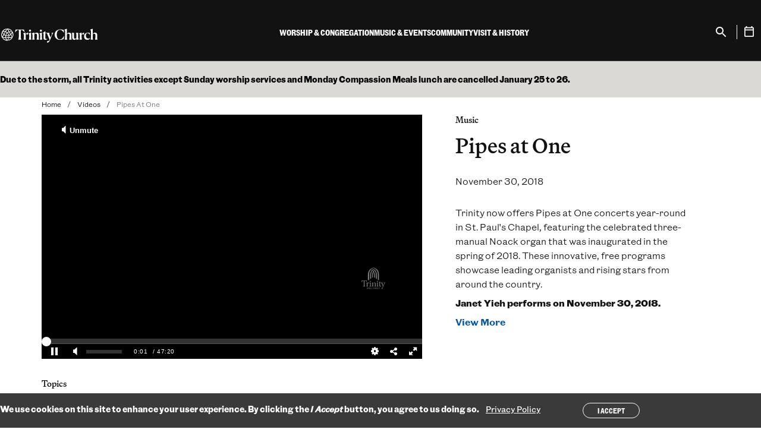

--- FILE ---
content_type: text/html; charset=UTF-8
request_url: https://trinitychurchnyc.org/videos/pipes-one-50
body_size: 13689
content:



<!DOCTYPE html>
<html lang="en" dir="ltr" prefix="og: https://ogp.me/ns#" class="no-js">
  <head>
    <meta charset="utf-8" />
<noscript><style>form.antibot * :not(.antibot-message) { display: none !important; }</style>
</noscript><meta name="description" content="Janet Yieh performs on November 30, 2018." />
<link rel="canonical" href="https://trinitychurchnyc.org/videos/pipes-one-50" />
<link rel="icon" href="/themes/gesso/favicon.ico" />
<link rel="icon" sizes="16x16" href="/themes/gesso/favicon-16x16.png" />
<link rel="icon" sizes="32x32" href="/themes/gesso/favicon-32x32.png" />
<link rel="icon" sizes="192x192" href="/themes/gesso/favicon-192.png" />
<link rel="apple-touch-icon" sizes="152x152" href="/themes/gesso/favicon-152.png" />
<link rel="apple-touch-icon" sizes="180x180" href="/themes/gesso/favicon-180.png" />
<meta property="pn:location" content="St. Paul&#039;s Chapel" />
<meta property="pn:series" content="Pipes at One" />
<meta property="pn:topics" content="Music" />
<meta property="pn:page_type" content="Kaltura video" />
<meta property="og:site_name" content="Trinity Church" />
<meta property="og:type" content="article" />
<meta property="og:url" content="https://trinitychurchnyc.org/videos/pipes-one-50" />
<meta property="og:title" content="Pipes at One" />
<meta property="og:description" content="Janet Yieh performs on November 30, 2018." />
<meta property="og:image" content="https://cdnsecakmi.kaltura.com/p/1872661/thumbnail/entry_id/1_pz6ld1rv" />
<meta property="og:image" content="https://trinitywallstreet.org/themes/gesso/images/default-image-2-680-680.png" />
<meta name="twitter:card" content="summary_large_image" />
<meta name="twitter:description" content="Janet Yieh performs on November 30, 2018." />
<meta name="twitter:title" content="Pipes at One" />
<meta name="Generator" content="Drupal 10 (https://www.drupal.org)" />
<meta name="MobileOptimized" content="width" />
<meta name="HandheldFriendly" content="true" />
<meta name="viewport" content="width=device-width, initial-scale=1.0" />
<style>div#sliding-popup, div#sliding-popup .eu-cookie-withdraw-banner, .eu-cookie-withdraw-tab {background: #3A3A3A} div#sliding-popup.eu-cookie-withdraw-wrapper { background: transparent; } #sliding-popup h1, #sliding-popup h2, #sliding-popup h3, #sliding-popup p, #sliding-popup label, #sliding-popup div, .eu-cookie-compliance-more-button, .eu-cookie-compliance-secondary-button, .eu-cookie-withdraw-tab { color: #ffffff;} .eu-cookie-withdraw-tab { border-color: #ffffff;}</style>
<script type="application/ld+json">{
    "@context": "https://schema.org",
    "@graph": [
        {
            "@type": "Organization",
            "@id": "https://trinitychurchnyc.org/",
            "foundingDate": "1697-05-06",
            "name": "Trinity Church",
            "description": "Trinity Church is a growing and inclusive Episcopal parish, guided by our core values: faith, integrity, inclusiveness, compassion, social justice, and stewardship.",
            "sameAs": [
                "https://facebook.com/TrinityWallSt",
                "https://twitter.com/TrinityWallSt",
                "https://instagram.com/trinitywallst",
                "https://www.linkedin.com/company/trinitywallstreet",
                "https://www.facebook.com/trinityretreatcenter/",
                "https://twitter.com/TrinityRetreatC",
                "https://youtube.com/user/trinitywallstreet",
                "https://en.wikipedia.org/wiki/Trinity_Church_(Manhattan)"
            ],
            "url": "https://trinitychurchnyc.org/",
            "logo": {
                "@type": "ImageObject",
                "url": "https://trinitychurchnyc.org/themes/gesso/logo.svg"
            },
            "address": {
                "@type": "PostalAddress",
                "streetAddress": "75 Broadway",
                "addressLocality": "Manhattan",
                "addressRegion": "New York",
                "postalCode": "10006",
                "addressCountry": "US"
            }
        }
    ]
}</script>
<meta http-equiv="x-ua-compatible" content="ie=edge" />
<link rel="alternate" hreflang="en" href="https://trinitychurchnyc.org/videos/pipes-one-50" />
<script src="/sites/default/files/google_tag/trinity_church_wall_street/google_tag.script.js?t9g70x" defer></script>
<script>window.a2a_config=window.a2a_config||{};a2a_config.callbacks=[];a2a_config.overlays=[];a2a_config.templates={};a2a_config.icon_color = "transparent,#121212";</script>

    <title>Watch Pipes at One November 30, 2018 | Trinity Church</title>
    <link rel="stylesheet" media="all" href="/sites/default/files/css/css_T4FM9D3bfHp8T1BlNzBAFKFwiD5cXiByUQGdUt_L0zg.css?delta=0&amp;language=en&amp;theme=gesso&amp;include=eJxtikEOwyAMBD-E4EloCQ6hcTCyQUp-3x5SNYeednY0yHkI2hVwg19V2nB44YwsyKThwX5sKimROppxEdkrfeboXNEWCv9kzLRi8nB0Dq5tD1lnB_v7ukJmEgpLArsORVH0zb7Zz_jZ-kxcbaPs7LJBR0gwegNlvUzI" />
<link rel="stylesheet" media="all" href="//cloud.typography.com/6116056/7610612/css/fonts.css" />
<link rel="stylesheet" media="all" href="/sites/default/files/css/css_m2TEEDDj6Oj172FRWmr5CrtMnUVtQ4s7bclJN8gjLac.css?delta=2&amp;language=en&amp;theme=gesso&amp;include=eJxtikEOwyAMBD-E4EloCQ6hcTCyQUp-3x5SNYeednY0yHkI2hVwg19V2nB44YwsyKThwX5sKimROppxEdkrfeboXNEWCv9kzLRi8nB0Dq5tD1lnB_v7ukJmEgpLArsORVH0zb7Zz_jZ-kxcbaPs7LJBR0gwegNlvUzI" />

    
  </head>
  <body class="path-node not-front node-page node-page--node-type-video" id="top">
    <div class="skiplinks">
  <a href="#main" class="skiplinks__link visually-hidden focusable">Skip to main content</a>
</div>
    <noscript><iframe src="https://www.googletagmanager.com/ns.html?id=GTM-T5CBCTL" height="0" width="0" style="display:none;visibility:hidden"></iframe></noscript>
      <div class="dialog-off-canvas-main-canvas" data-off-canvas-main-canvas>
    <div class="l-site-container">
  
  
<header class="l-header" role="banner" translate="no">
  <div class="l-header__inner">
    <div class="l-header__constrain">
      <div class="l-header__row">
        <div class="l-header__left">
          <div class="l-header__menu-button">
            
<button class="menu-button" aria-label="Open Menu" type="button" aria-controls="Mobile Menu">
  <span></span>
  <span></span>
  <span></span>
  <span></span>
</button>
          </div>
          
<a class="site-name" href="/" title="Home" rel="Home">
  <span class="c-site-name__text">Trinity Church Wall Street</span>
</a>
        </div>
        <div class="l-header__menus">
                    
<div class="search search--mobile">
  <div class="search__inner">
    <form class="search__form" action="/search" method="get">
      <label for="search-input" class="visually-hidden">Search</label>
      <input type="search" id="search-input" name="keywords" placeholder="Search" class="search__input" aria-label="Search" />
      <p class="search__help">Enter your “Keyword,” search term</p>
    </form>
  </div>
</div>          <div class="l-header__main-menu">




<ul  class="c-mega-menu">
              <li  class="c-mega-menu__item has-subnav c-menu__subnav">
              <button  class="c-mega-menu__link js-top-level has-subnav c-menu__subnav" aria-expanded="false" aria-controls="mega-menu-main-navigation-2024--1">
          <span>Worship &amp; Congregation</span>
        </button>
        <div class="c-mega-menu__section" id="mega-menu-main-navigation-2024--1" hidden>
          <button class="c-mobile-menu__back" autofocus>
            <span>Back</span>
          </button>
          <div class="c-mega-menu__section-inner">
            <div class="c-mega-menu__section-column">
              <span class="c-mega-menu__section-title">Worship &amp; Congregation</span>
                              <div class="c-mega-menu__description">

<div  class="field">
      Worship is at the heart of everything we do at Trinity. Through church services, educational programs for all ages, and the shared life of our congregation, we seek lives of deep meaning.  </div>
</div>
                                            <div class="c-mega-menu__callout-link">
                  

<div  class="field">
      <a href="/worship-congregation">Learn more</a>  </div>

                </div>
                          </div>
            <div class="c-mega-menu__section-center">
              <div class="c-mega-menu__subnav-wrapper">
                        <ul  class="c-mega-menu__subnav">
                
                                                                                      
      
      
      <li  class="c-mega-menu__item has-subnav is-expanded">
                  <a href="https://trinitychurchnyc.org/worship-congregation" class="c-mega-menu__link has-subnav is-expanded">Worship</a>
        
                          <ul  class="c-mega-menu__subnav">
                
                                          
      
      
      <li  class="c-mega-menu__item">
                  <a href="/worship-congregation/how-we-worship" class="c-mega-menu__link" data-drupal-link-system-path="node/8898">How We Worship</a>
        
              </li>
                
                                          
      
      
      <li  class="c-mega-menu__item">
                  <a href="/videos/worship" class="c-mega-menu__link" data-drupal-link-system-path="node/2007">Sermon Archive</a>
        
              </li>
                
                                          
      
      
      <li  class="c-mega-menu__item">
                  <a href="/worship-congregation/worship-services" title="List of Worship Services" class="c-mega-menu__link" data-drupal-link-system-path="node/85">Worship Services</a>
        
              </li>
        </ul>
  
              </li>
                
                                                                                      
      
      
      <li  class="c-mega-menu__item has-subnav is-expanded">
                  <a href="https://trinitychurchnyc.org/worship-congregation" class="c-mega-menu__link has-subnav is-expanded">Parish Life</a>
        
                          <ul  class="c-mega-menu__subnav">
                
                                          
      
      
      <li  class="c-mega-menu__item">
                  <a href="/worship-congregation/parish-life/sacraments" class="c-mega-menu__link" data-drupal-link-system-path="node/28">Sacraments</a>
        
              </li>
                
                                          
      
      
      <li  class="c-mega-menu__item">
                  <a href="/worship-congregation/parish-life/membership" class="c-mega-menu__link" data-drupal-link-system-path="node/79">Membership</a>
        
              </li>
                
                                          
      
      
      <li  class="c-mega-menu__item">
                  <a href="/worship-congregation/parish-life/prayer-requests" class="c-mega-menu__link" data-drupal-link-system-path="node/82">Prayer Requests</a>
        
              </li>
                
                                          
      
      
      <li  class="c-mega-menu__item">
                  <a href="/worship-congregation/parish-life/clergy" class="c-mega-menu__link" data-drupal-link-system-path="node/9023">Clergy</a>
        
              </li>
                
                                          
      
      
      <li  class="c-mega-menu__item">
                  <a href="/worship-congregation/parish-life/vestry-congregational-council" class="c-mega-menu__link" data-drupal-link-system-path="node/9025">Lay Leadership</a>
        
              </li>
                
                                          
      
      
      <li  class="c-mega-menu__item">
                  <a href="/worship-congregation/parish-life/sunday-staff" class="c-mega-menu__link" data-drupal-link-system-path="node/9024">Sunday Staff</a>
        
              </li>
        </ul>
  
              </li>
                
                                                                                      
      
      
      <li  class="c-mega-menu__item has-subnav is-expanded">
                  <a href="/worship-congregation/faith-education" class="c-mega-menu__link has-subnav is-expanded" data-drupal-link-system-path="node/6665">Faith Education</a>
        
                          <ul  class="c-mega-menu__subnav">
                
                                          
      
      
      <li  class="c-mega-menu__item">
                  <a href="/worship-congregation/faith-education/adults" class="c-mega-menu__link" data-drupal-link-system-path="node/8899">Classes</a>
        
              </li>
                
                                          
      
      
      <li  class="c-mega-menu__item">
                  <a href="/worship-congregation/parish-life/groups" class="c-mega-menu__link" data-drupal-link-system-path="node/1600">Groups</a>
        
              </li>
        </ul>
  
              </li>
        </ul>
  
              </div>
            </div>
            <div class="c-mega-menu__section-end">
              <div class="c-mega-menu__button">
                <button class="c-mega-menu__section-close button button--small button--close js-close" autofocus>
                  <span>Close Menu</span>
                </button>
              </div>
                              <div class="c-mega-menu__featured">
                  

<div  class="field">
      <div class="block block--condensed-content"><div class="c-mega-menu__description"><div><img alt src="/sites/default/files/2025-09/MyTrinity-Website-Icon-v2.png" style="height:35px; float:left"></div><p>&nbsp;&nbsp;&nbsp;<a href="https://mytrinity.trinitychurchnyc.org/OnlineReg/340" target="_blank">Join MyTrinity</a></p><div style="clear: both;">&nbsp;</div><div class="field"><figure class="captioned-image" itemprop="associatedMedia" itemscope itemtype="http://schema.org/ImageObject"><div class="embedded-image"><p><img loading="eager" srcset="/sites/default/files/styles/content_width_50/public/2025-05/2024_0630_Pride_MARCH_JW-1348sq.jpg?itok=agjc5UWX 320w, /sites/default/files/styles/content_width_100/public/2025-05/2024_0630_Pride_MARCH_JW-1348sq.jpg?itok=zbd9xiFO 640w, /sites/default/files/styles/content_width_400/public/2025-05/2024_0630_Pride_MARCH_JW-1348sq.jpg?itok=NaGfcnBY 1080w" sizes="(min-width: 640px) 40rem, 100vw" width="640" height="640" src="/sites/default/files/styles/content_width_100/public/2025-05/2024_0630_Pride_MARCH_JW-1348sq.jpg?itok=zbd9xiFO" alt="Pride March"></div></figure><p>All are welcome at Trinity Church. Everyone, regardless of membership status, is invited to participate fully in our worship services, programs, and community life.</div></div><p>&nbsp;</p><p><a href="worship-congregation/parish-life/membership">Become a member</a></p></div>  </div>

                </div>
                          </div>
          </div>
          
        </div>
          </li>
              <li  class="c-mega-menu__item has-subnav c-menu__subnav">
              <button  class="c-mega-menu__link js-top-level has-subnav c-menu__subnav" aria-expanded="false" aria-controls="mega-menu-main-navigation-2024--2">
          <span>Music &amp; Events</span>
        </button>
        <div class="c-mega-menu__section" id="mega-menu-main-navigation-2024--2" hidden>
          <button class="c-mobile-menu__back" autofocus>
            <span>Back</span>
          </button>
          <div class="c-mega-menu__section-inner">
            <div class="c-mega-menu__section-column">
              <span class="c-mega-menu__section-title">Music &amp; Events</span>
                              <div class="c-mega-menu__description">

<div  class="field">
      Through revelatory music and groundbreaking conversations with authors and thinkers, Trinity’s free programming brings our audiences new ways of seeing, and being in, the world.  </div>
</div>
                                            <div class="c-mega-menu__callout-link">
                  

<div  class="field">
      <a href="/music-events">Learn more</a>  </div>

                </div>
                          </div>
            <div class="c-mega-menu__section-center">
              <div class="c-mega-menu__subnav-wrapper">
                        <ul  class="c-mega-menu__subnav">
                
                                                                                      
      
      
      <li  class="c-mega-menu__item has-subnav is-expanded">
                  <a href="/events-search" class="c-mega-menu__link has-subnav is-expanded" data-drupal-link-system-path="node/9019">What&#039;s on</a>
        
                          <ul  class="c-mega-menu__subnav">
                
                                          
      
      
      <li  class="c-mega-menu__item">
                  <a href="/music-events/whats-on/season" class="c-mega-menu__link" data-drupal-link-system-path="node/6883">Concerts</a>
        
              </li>
                
                                          
      
      
      <li  class="c-mega-menu__item">
                  <a href="/music-events/whats-on/trinity-talks" class="c-mega-menu__link" data-drupal-link-system-path="node/7425">Trinity Talks</a>
        
              </li>
                
                                          
      
      
      <li  class="c-mega-menu__item">
                  <a href="/videos-search?f%5B0%5D=topics%3A22" class="c-mega-menu__link" data-drupal-link-query="{&quot;f&quot;:[&quot;topics:22&quot;]}" data-drupal-link-system-path="node/9257">Archive</a>
        
              </li>
        </ul>
  
              </li>
                
                                                                                      
      
      
      <li  class="c-mega-menu__item has-subnav is-expanded">
                  <a href="/music-events/whats-on/ensembles" class="c-mega-menu__link has-subnav is-expanded" data-drupal-link-system-path="node/9029">Ensembles</a>
        
                          <ul  class="c-mega-menu__subnav">
                
                                          
      
      
      <li  class="c-mega-menu__item">
                  <a href="/music-events/ensembles/trinity-choir" class="c-mega-menu__link" data-drupal-link-system-path="node/49">Trinity Choir</a>
        
              </li>
                
                                          
      
      
      <li  class="c-mega-menu__item">
                  <a href="/music-events/ensembles/trinity-baroque-orchestra" class="c-mega-menu__link" data-drupal-link-system-path="node/51">Trinity Baroque Orchestra</a>
        
              </li>
                
                                          
      
      
      <li  class="c-mega-menu__item">
                  <a href="/music-events/ensembles/novus-ny" class="c-mega-menu__link" data-drupal-link-system-path="node/50">NOVUS NY</a>
        
              </li>
                
                                          
      
      
      <li  class="c-mega-menu__item">
                  <a href="/music-events/ensembles/downtown-voices" class="c-mega-menu__link" data-drupal-link-system-path="node/52">Downtown Voices</a>
        
              </li>
                
                                          
      
      
      <li  class="c-mega-menu__item">
                  <a href="/music-events/ensembles/trinity-youth-chorus" class="c-mega-menu__link" data-drupal-link-system-path="node/56">Trinity Youth Chorus</a>
        
              </li>
                
                                          
      
      
      <li  class="c-mega-menu__item">
                  <a href="/music-events/ensembles/st-pauls-chapel-choir" class="c-mega-menu__link" data-drupal-link-system-path="node/53">St. Paul&#039;s Chapel Choir</a>
        
              </li>
        </ul>
  
              </li>
                
                                                                                      
      
      
      <li  class="c-mega-menu__item has-subnav is-expanded">
                  <a href="/music-events/music-education" class="c-mega-menu__link has-subnav is-expanded" data-drupal-link-system-path="node/55">Music Education</a>
        
                          <ul  class="c-mega-menu__subnav">
                
                                          
      
      
      <li  class="c-mega-menu__item">
                  <a href="/music-events/music-education/auditions" class="c-mega-menu__link" data-drupal-link-system-path="node/9020">Auditions</a>
        
              </li>
                
                                          
      
      
      <li  class="c-mega-menu__item">
                  <a href="/music-events/music-education" class="c-mega-menu__link" data-drupal-link-system-path="node/55">Learn Music</a>
        
              </li>
                
                                          
      
      
      <li  class="c-mega-menu__item">
                  <a href="/music-events/music-education/outreach" class="c-mega-menu__link" data-drupal-link-system-path="node/57">Music Outreach</a>
        
              </li>
        </ul>
  
              </li>
        </ul>
  
              </div>
            </div>
            <div class="c-mega-menu__section-end">
              <div class="c-mega-menu__button">
                <button class="c-mega-menu__section-close button button--small button--close js-close" autofocus>
                  <span>Close Menu</span>
                </button>
              </div>
                              <div class="c-mega-menu__featured">
                  

<div  class="field">
      <div class="block block--condensed-content"><div class="c-mega-menu__description"><div><img alt src="/sites/default/files/2025-09/MyTrinity-Website-Icon-v2.png" style="height:35px; float:left"></div><p>&nbsp;&nbsp;&nbsp;<a href="https://mytrinity.trinitychurchnyc.org/OnlineReg/340" target="_blank">Join MyTrinity</a></p><div style="clear: both;">&nbsp;</div><div class="field"><p><strong><a href="https://trinitychurchnyc.org/music-events/whats-on/pipes-season" rel="noopener" target="_blank">PIPES: A Season of Celebration</a></strong></p><figure class="captioned-image" itemprop="associatedMedia" itemscope itemtype="http://schema.org/ImageObject"><div class="embedded-image"><p><img loading="eager" srcset="/sites/default/files/styles/content_width_50/public/2025-06/Fall-2025-Pipes-1000x1000.png?itok=lrakrcEY 320w, /sites/default/files/styles/content_width_100/public/2025-06/Fall-2025-Pipes-1000x1000.png?itok=aNsqmbxM 640w, /sites/default/files/styles/content_width_400/public/2025-06/Fall-2025-Pipes-1000x1000.png?itok=LS8WpO7Q 1000w" sizes="(min-width: 640px) 40rem, 100vw" width="640" height="640" src="/sites/default/files/styles/content_width_100/public/2025-06/Fall-2025-Pipes-1000x1000.png?itok=aNsqmbxM" alt="Organ Festival"></div></figure><p><strong><a href="https://trinitychurchnyc.org/videos/trinity-youth-chorus-celebrates-20-years" rel="noopener" target="_blank">Trinity Youth Chorus Celebrates 20 Years</a></strong></p><figure class="captioned-image" itemprop="associatedMedia" itemscope itemtype="http://schema.org/ImageObject"><div class="embedded-image"><p><img loading="eager" srcset="/sites/default/files/styles/content_width_50/public/2025-05/2025%20TYC%2020th%20Anniversary%20TN%201920x1080%203.png?itok=3lOD7VbN 320w, /sites/default/files/styles/content_width_100/public/2025-05/2025%20TYC%2020th%20Anniversary%20TN%201920x1080%203.png?itok=iZq85r5P 640w, /sites/default/files/styles/content_width_200/public/2025-05/2025%20TYC%2020th%20Anniversary%20TN%201920x1080%203.png?itok=PbBoZ-Ap 1280w, /sites/default/files/styles/content_width_400/public/2025-05/2025%20TYC%2020th%20Anniversary%20TN%201920x1080%203.png?itok=oFQz_4nj 1920w" sizes="(min-width: 640px) 40rem, 100vw" width="640" height="360" src="/sites/default/files/styles/content_width_100/public/2025-05/2025%20TYC%2020th%20Anniversary%20TN%201920x1080%203.png?itok=iZq85r5P" alt="TYC 20th Anniversary"></div></figure></div></div></div>  </div>

                </div>
                          </div>
          </div>
          
        </div>
          </li>
              <li  class="c-mega-menu__item has-subnav c-menu__subnav">
              <button  class="c-mega-menu__link js-top-level has-subnav c-menu__subnav" aria-expanded="false" aria-controls="mega-menu-main-navigation-2024--3">
          <span>Community</span>
        </button>
        <div class="c-mega-menu__section" id="mega-menu-main-navigation-2024--3" hidden>
          <button class="c-mobile-menu__back" autofocus>
            <span>Back</span>
          </button>
          <div class="c-mega-menu__section-inner">
            <div class="c-mega-menu__section-column">
              <span class="c-mega-menu__section-title">Community</span>
                              <div class="c-mega-menu__description">

<div  class="field">
      As Christians we face the injustices of the world head-on and respond with love in action. At Trinity, we work to meet the needs right in front of us, here in our Lower Manhattan neighborhood.  </div>
</div>
                                            <div class="c-mega-menu__callout-link">
                  

<div  class="field">
      <a href="/community">Learn more</a>  </div>

                </div>
                          </div>
            <div class="c-mega-menu__section-center">
              <div class="c-mega-menu__subnav-wrapper">
                        <ul  class="c-mega-menu__subnav">
                
                                                                                      
      
      
      <li  class="c-mega-menu__item has-subnav is-expanded">
                  <a href="/community/how-we-work/priorities" class="c-mega-menu__link has-subnav is-expanded" data-drupal-link-system-path="node/3077">How We Work</a>
        
                          <ul  class="c-mega-menu__subnav">
                
                                          
      
      
      <li  class="c-mega-menu__item">
                  <a href="/community/how-we-work/volunteer" class="c-mega-menu__link" data-drupal-link-system-path="node/90">How You Can Help</a>
        
              </li>
                
                                          
      
      
      <li  class="c-mega-menu__item">
                  <a href="/community/how-we-work/staff" class="c-mega-menu__link" data-drupal-link-system-path="node/9021">Community Staff</a>
        
              </li>
                
                                          
      
      
      <li  class="c-mega-menu__item">
                  <a href="/press-room" class="c-mega-menu__link" data-drupal-link-system-path="node/1611">In the News</a>
        
              </li>
        </ul>
  
              </li>
                
                                                                                      
      
      
      <li  class="c-mega-menu__item has-subnav is-expanded">
                  <a href="https://trinitychurchnyc.org/community" class="c-mega-menu__link has-subnav is-expanded">How to Get Help</a>
        
                          <ul  class="c-mega-menu__subnav">
                
                                          
      
      
      <li  class="c-mega-menu__item">
                  <a href="/community/how-to-get-help/food-assistance" class="c-mega-menu__link" data-drupal-link-system-path="node/94">Neighborhood Support</a>
        
              </li>
                
                                          
      
      
      <li  class="c-mega-menu__item">
                  <a href="/worship-congregation/faith-education/trinity-youth" class="c-mega-menu__link" data-drupal-link-system-path="node/5858">Afterschool/Trinity Youth</a>
        
              </li>
                
                                          
      
      
      <li  class="c-mega-menu__item">
                  <a href="/community/how-to-get-help/housing-homelessness" class="c-mega-menu__link" data-drupal-link-system-path="node/95">Legal &amp; Housing Resources</a>
        
              </li>
                
                                          
      
      
      <li  class="c-mega-menu__item">
                  <a href="/community/how-to-get-help/women-infants-children" class="c-mega-menu__link" data-drupal-link-system-path="node/8906">Women &amp; Children</a>
        
              </li>
                
                                          
      
      
      <li  class="c-mega-menu__item">
                  <a href="/community/how-to-get-help/mental-health-resource" class="c-mega-menu__link" data-drupal-link-system-path="node/8907">Mental Health</a>
        
              </li>
                
                                          
      
      
      <li  class="c-mega-menu__item">
                  <a href="/community/how-to-get-help/asylum-seekers" class="c-mega-menu__link" data-drupal-link-system-path="node/8908">Asylum Seekers</a>
        
              </li>
        </ul>
  
              </li>
                
                                                                                      
      
      
      <li  class="c-mega-menu__item has-subnav is-expanded">
                  <a href="https://trinitychurchnyc.org/community" class="c-mega-menu__link has-subnav is-expanded">How We Partner</a>
        
                          <ul  class="c-mega-menu__subnav">
                
                                          
      
      
      <li  class="c-mega-menu__item">
                  <a href="/community/how-we-partner/neighborhood-council" class="c-mega-menu__link" data-drupal-link-system-path="node/3815">Neighborhood Council</a>
        
              </li>
                
                                          
      
      
      <li  class="c-mega-menu__item">
                  <a href="/community/how-we-partner/leadership-development" class="c-mega-menu__link" data-drupal-link-system-path="node/102">Leadership Development</a>
        
              </li>
                
                                          
      
      
      <li  class="c-mega-menu__item">
                  <a href="/community/how-we-partner/mission-real-estate-development" class="c-mega-menu__link" data-drupal-link-system-path="node/101">Mission Real Estate Development</a>
        
              </li>
                
                                          
      
      
      <li  class="c-mega-menu__item">
                  <a href="/community/how-we-partner/convenings" class="c-mega-menu__link" data-drupal-link-system-path="node/8910">Convenings</a>
        
              </li>
                
                                          
      
      
      <li  class="c-mega-menu__item">
                  <a href="https://www.smhnyc.org/" class="c-mega-menu__link">St. Margaret&#039;s House</a>
        
              </li>
                
                                          
      
      
      <li  class="c-mega-menu__item">
                  <a href="https://cdsp.edu/" class="c-mega-menu__link">CDSP</a>
        
              </li>
                
                                          
      
      
      <li  class="c-mega-menu__item">
                  <a href="/community/how-we-partner/racial-justice" title="Advocacy against injustice, racism, and inequality" class="c-mega-menu__link" data-drupal-link-system-path="node/96">Racial Justice</a>
        
              </li>
        </ul>
  
              </li>
                
                                                                                      
      
      
      <li  class="c-mega-menu__item has-subnav is-expanded">
                  <a href="https://trinitychurchnyc.org/community" class="c-mega-menu__link has-subnav is-expanded">How We Give</a>
        
                          <ul  class="c-mega-menu__subnav">
                
                                          
      
      
      <li  class="c-mega-menu__item">
                  <a href="/community/how-we-give/grants" class="c-mega-menu__link" data-drupal-link-system-path="node/9053">Grants</a>
        
              </li>
                
                                          
      
      
      <li  class="c-mega-menu__item">
                  <a href="/community/how-we-give/recent-grants" class="c-mega-menu__link" data-drupal-link-system-path="node/7698">Grantees</a>
        
              </li>
        </ul>
  
              </li>
        </ul>
  
              </div>
            </div>
            <div class="c-mega-menu__section-end">
              <div class="c-mega-menu__button">
                <button class="c-mega-menu__section-close button button--small button--close js-close" autofocus>
                  <span>Close Menu</span>
                </button>
              </div>
                              <div class="c-mega-menu__featured">
                  

<div  class="field">
      <div class="block block--condensed-content"><div class="c-mega-menu__description"><div><img alt src="/sites/default/files/2025-09/MyTrinity-Website-Icon-v2.png" style="height:35px; float:left"></div><p>&nbsp;&nbsp;&nbsp;<a href="https://mytrinity.trinitychurchnyc.org/OnlineReg/340" target="_blank">Join MyTrinity</a></p><div style="clear: both;"><figure class="captioned-image" itemprop="associatedMedia" itemscope itemtype="http://schema.org/ImageObject"><div class="embedded-image"><p><img loading="eager" srcset="/sites/default/files/styles/content_width_50/public/2025-09/250912%20Episcopal%20Relief%20and%20Development_Brazil_1000x1000.png?itok=CP8_xwq7 320w, /sites/default/files/styles/content_width_100/public/2025-09/250912%20Episcopal%20Relief%20and%20Development_Brazil_1000x1000.png?itok=gWB90GAq 640w, /sites/default/files/styles/content_width_400/public/2025-09/250912%20Episcopal%20Relief%20and%20Development_Brazil_1000x1000.png?itok=UwOSc7_- 1000w" sizes="(min-width: 640px) 40rem, 100vw" width="640" height="640" src="/sites/default/files/styles/content_width_100/public/2025-09/250912%20Episcopal%20Relief%20and%20Development_Brazil_1000x1000.png?itok=gWB90GAq" alt="Episcopal Relief and Development"></div></figure></div><div class="field"><a href="https://trinitychurchnyc.org/stories-news/local-solutions-lasting-change" rel="noopener" target="_blank"><strong>Local Solutions, Lasting Change</strong></a><br>
Halfway through their five-year, $5 million partnership with Trinity, Episcopal Relief &amp; Development is channeling God’s love into service to transform lives and empower communities across the globe.</div><div class="field"><figure class="captioned-image" itemprop="associatedMedia" itemscope itemtype="http://schema.org/ImageObject"><div class="embedded-image"><p><img loading="eager" srcset="/sites/default/files/styles/content_width_50/public/2025-08/1_3fe3maiw.jpg?itok=wO4mw_e9 320w, /sites/default/files/styles/content_width_100/public/2025-08/1_3fe3maiw.jpg?itok=WEypBcEk 640w, /sites/default/files/styles/content_width_200/public/2025-08/1_3fe3maiw.jpg?itok=psmR3gfv 1280w, /sites/default/files/styles/content_width_400/public/2025-08/1_3fe3maiw.jpg?itok=uw65Ogsv 1920w" sizes="(min-width: 640px) 40rem, 100vw" width="640" height="360" src="/sites/default/files/styles/content_width_100/public/2025-08/1_3fe3maiw.jpg?itok=WEypBcEk" alt="Gift of Place video"></div></figure></div><div class="field"><strong style="font-size: 0.8rem;"><a href="https://trinitychurchnyc.org/videos/gift-place-developing-mission-aligned-projects-church-property" rel="noopener" target="_blank">Gift of Place: Developing Mission-Aligned Projects on Church Property</a></strong></div><div class="field">Trinity Church’s Mission Real Estate Development initiative helps faith-based organizations understand the potential of property to meet critical community needs as well as create financial sustainability.&nbsp;</div><div class="field"><p>&nbsp;</p></div></div></div>  </div>

                </div>
                          </div>
          </div>
          
        </div>
          </li>
              <li  class="c-mega-menu__item has-subnav c-menu__subnav">
              <button  class="c-mega-menu__link js-top-level has-subnav c-menu__subnav" aria-expanded="false" aria-controls="mega-menu-main-navigation-2024--4">
          <span>Visit &amp; History</span>
        </button>
        <div class="c-mega-menu__section" id="mega-menu-main-navigation-2024--4" hidden>
          <button class="c-mobile-menu__back" autofocus>
            <span>Back</span>
          </button>
          <div class="c-mega-menu__section-inner">
            <div class="c-mega-menu__section-column">
              <span class="c-mega-menu__section-title">Visit &amp; History</span>
                              <div class="c-mega-menu__description">

<div  class="field">
      In 1697, Trinity Church was established at the heart of a burgeoning city — and nation. More than three centuries later, we’re still serving our parish. Visit us to explore our past and present.  </div>
</div>
                                            <div class="c-mega-menu__callout-link">
                  

<div  class="field">
      <a href="/visit-history">Learn more</a>  </div>

                </div>
                          </div>
            <div class="c-mega-menu__section-center">
              <div class="c-mega-menu__subnav-wrapper">
                        <ul  class="c-mega-menu__subnav">
                
                                                                                      
      
      
      <li  class="c-mega-menu__item has-subnav is-expanded">
                  <a href="https://trinitychurchnyc.org/visit-history" class="c-mega-menu__link has-subnav is-expanded">The Places</a>
        
                          <ul  class="c-mega-menu__subnav">
                
                                          
      
      
      <li  class="c-mega-menu__item">
                  <a href="/visit-history/places/trinity-church" class="c-mega-menu__link" data-drupal-link-system-path="node/15">Trinity Church</a>
        
              </li>
                
                                          
      
      
      <li  class="c-mega-menu__item">
                  <a href="/visit-history/places/st-pauls-chapel" class="c-mega-menu__link" data-drupal-link-system-path="node/19">St. Paul&#039;s Chapel</a>
        
              </li>
                
                                          
      
      
      <li  class="c-mega-menu__item">
                  <a href="/visit-history/places/trinity-commons" class="c-mega-menu__link" data-drupal-link-system-path="node/22">Trinity Commons</a>
        
              </li>
                
                                          
      
      
      <li  class="c-mega-menu__item">
                  <a href="/trinity-retreat-center" class="c-mega-menu__link" data-drupal-link-system-path="node/26">The Retreat Center</a>
        
              </li>
                
                                          
      
      
      <li  class="c-mega-menu__item">
                  <a href="/cemetery-mausoleum" class="c-mega-menu__link" data-drupal-link-system-path="node/41">Uptown Cemetery </a>
        
              </li>
        </ul>
  
              </li>
                
                                                                                      
      
      
      <li  class="c-mega-menu__item has-subnav is-expanded">
                  <a href="https://trinitychurchnyc.org/visit-history" class="c-mega-menu__link has-subnav is-expanded">The People</a>
        
                          <ul  class="c-mega-menu__subnav">
                
                                          
      
      
      <li  class="c-mega-menu__item">
                  <a href="/visit-history/people/rectors" class="c-mega-menu__link" data-drupal-link-system-path="node/9008">Rectors</a>
        
              </li>
                
                                          
      
      
      <li  class="c-mega-menu__item">
                  <a href="/visit-history/places/churchyards-registers" class="c-mega-menu__link" data-drupal-link-system-path="node/66">Cemetery &amp; Churchyards</a>
        
              </li>
                
                                          
      
      
      <li  class="c-mega-menu__item">
                  <a href="/visit-history/people/famous-parishioners" class="c-mega-menu__link" data-drupal-link-system-path="node/8902">Famous Parishioners</a>
        
              </li>
        </ul>
  
              </li>
                
                                                                                      
      
      
      <li  class="c-mega-menu__item has-subnav is-expanded">
                  <a href="https://trinitychurchnyc.org/visit-history" class="c-mega-menu__link has-subnav is-expanded">Historic Highlights</a>
        
                          <ul  class="c-mega-menu__subnav">
                
                                          
      
      
      <li  class="c-mega-menu__item">
                  <a href="/visit-history/historical-highlights/911" class="c-mega-menu__link" data-drupal-link-system-path="node/3149">9/11</a>
        
              </li>
                
                                          
      
      
      <li  class="c-mega-menu__item">
                  <a href="/visit-history/historical-highlights/alexander-hamilton" class="c-mega-menu__link" data-drupal-link-system-path="node/16">Alexander Hamilton</a>
        
              </li>
                
                                          
      
      
      <li  class="c-mega-menu__item">
                  <a href="/music-events/handels-messiah" class="c-mega-menu__link" data-drupal-link-system-path="node/45">Handel&#039;s Messiah</a>
        
              </li>
                
                                          
      
      
      <li  class="c-mega-menu__item">
                  <a href="/music/pipe-organs" class="c-mega-menu__link" data-drupal-link-system-path="node/4965">Trinity&#039;s Pipe Organs</a>
        
              </li>
                
                                          
      
      
      <li  class="c-mega-menu__item">
                  <a href="/visit-history/historical-highlights/jazz-icons" class="c-mega-menu__link" data-drupal-link-system-path="node/6357">Jazz Icons</a>
        
              </li>
                
                                          
      
      
      <li  class="c-mega-menu__item">
                  <a href="https://trinitychurchnyc.org/visit/history-archives" class="c-mega-menu__link">Trinity Archives</a>
        
              </li>
        </ul>
  
              </li>
        </ul>
  
              </div>
            </div>
            <div class="c-mega-menu__section-end">
              <div class="c-mega-menu__button">
                <button class="c-mega-menu__section-close button button--small button--close js-close" autofocus>
                  <span>Close Menu</span>
                </button>
              </div>
                              <div class="c-mega-menu__featured">
                  

<div  class="field">
      <div class="block block--condensed-content"><div class="c-mega-menu__description"><div><img alt src="/sites/default/files/2025-09/MyTrinity-Website-Icon-v2.png" style="height:35px; float:left"></div><p>&nbsp;&nbsp;&nbsp;<a href="https://mytrinity.trinitychurchnyc.org/OnlineReg/340" target="_blank">Join MyTrinity</a></p><div style="clear: both;">&nbsp;</div><div class="field"><a href="https://trinitychurchnyc.org/stories-news/top-ten-things-know-about-trinity-church-nyc" rel="noopener" target="_blank"></p><figure class="captioned-image" itemprop="associatedMedia" itemscope itemtype="http://schema.org/ImageObject"><div class="embedded-image"><p><img loading="eager" srcset="/sites/default/files/styles/content_width_50/public/2025-02/2022_1011_Trinity_Churchyard_MS_7419-1000x1000.jpg?itok=5wZzybVj 320w, /sites/default/files/styles/content_width_100/public/2025-02/2022_1011_Trinity_Churchyard_MS_7419-1000x1000.jpg?itok=hAWGkE0c 640w, /sites/default/files/styles/content_width_400/public/2025-02/2022_1011_Trinity_Churchyard_MS_7419-1000x1000.jpg?itok=tjuZo-gV 1000w" sizes="(min-width: 640px) 40rem, 100vw" width="640" height="639" src="/sites/default/files/styles/content_width_100/public/2025-02/2022_1011_Trinity_Churchyard_MS_7419-1000x1000.jpg?itok=hAWGkE0c" alt="Trinity Church's steeple, seen through leaves and branches of trees in the Churchyard."></div></figure><p></a></p><p><strong><a data-extlink href="https://trinitychurchnyc.org/stories-news/top-ten-things-know-about-trinity-church-nyc" rel="noopener noreferrer" tabindex="0" target="_blank" title="(opens in a new window)">10 Fast Facts About Trinity Church</a></strong></p><p>After 328 years, Trinity has some stories to tell. Marissa Maggs, director of Trinity’s Archives, walks us through 10 of them.</p></div></div></div>  </div>

                </div>
                          </div>
          </div>
          
        </div>
          </li>
  </ul>
</div>
    
        </div>
        <div class="l-header__right">
          <button class="l-header__search-button" aria-controls="global-search">
            <span class="l-header__search-icon">Toggle Search</span>
            
<svg class="icon   l-header__close-icon"><use xlink:href="/themes/gesso/images/sprite.artifact.svg#close"></use></svg>          </button>
          <a href="/events-search" class="l-header__events-link">
            <span class="visually-hidden">See All Events</span>
            
<svg class="icon"><use xlink:href="/themes/gesso/images/sprite.artifact.svg#calendar-new"></use></svg>          </a>
            
            <div class="l-header__live">
              





  <div class="block block--provider-tcws-dcr block--id-dcr-block" id="block-livenowdynamiccontentblock">

  
  
    

  
      <div
  class="dcr-enabled dcr-fulfill"
  id=YmxvY2s6ZXZlbnRzX2xpdmVfbm93X2Jsb2Nr
  data-endpoint=/dcr/retrieve
  ></div>

  
  
  
  </div>

            </div>
                            </div>
      </div>
    </div>
  </div>
  <div class="l-header__search" id="global-search" aria-hidden="true" inert>
    
<div class="search">
  <div class="search__inner">
    <form class="search__form" action="/search" method="get">
      <label for="search-input" class="visually-hidden">Search</label>
      <input type="search" id="search-input" name="keywords" placeholder="Search" class="search__input" aria-label="Search" />
      <p class="search__help">Enter your “Keyword,” search term</p>
    </form>
  </div>
</div>  </div>
</header>


  
  

<div class="l-announcement-bar">      <div class="l-constrain">
          





  <div class="block block--provider-tcws-alerts block--id-tcws-alerts" id="block-alerts">

  
  
    

  
      
<div class="alert">
  <span class="alert__text">Due to the storm, all Trinity activities except Sunday worship services and Monday Compassion Meals lunch are cancelled January 25 to 26. </span>
  </div>

  
  
  
  </div>

          </div>
  </div>

  

  

  <main id="main" class="main" role="main" tabindex="-1">
    
<div class="l-content">
        





  <div class="block block--provider-block-content block--id-block-contentf5bec5b7-998f-4762-b3e4-764d7cacf986" id="block-gesso-linkedinembedcode">

  
  
    

  
      

<div  class="field">
      <!-- Start of LinkedIn Code --><script type="text/javascript">
_linkedin_partner_id = "6856324";
window._linkedin_data_partner_ids = window._linkedin_data_partner_ids || [];
window._linkedin_data_partner_ids.push(_linkedin_partner_id);
</script><script type="text/javascript">
(function(l) {
if (!l){window.lintrk = function(a,b){window.lintrk.q.push([a,b])};
window.lintrk.q=[]}
var s = document.getElementsByTagName("script")[0];
var b = document.createElement("script");
b.type = "text/javascript";b.async = true;
b.src = "https://snap.licdn.com/li.lms-analytics/insight.min.js";
s.parentNode.insertBefore(b, s);})(window.lintrk);
</script><noscript><img height="1" width="1" style="display:none;" alt="" src="https://px.ads.linkedin.com/collect/?pid=6856324&fmt=gif" /></noscript><!-- End of LinkedIn Code -->  </div>

  
  
  
  </div>
<div data-drupal-messages-fallback class="hidden"></div>






  
  
    

  
      <article>
  
  



<div class="l-breadcrumb l-constrain l-constrain--md block block--provider-system block--id-system-breadcrumb-block" >
          
    
  

<nav aria-labelledby="breadcrumb-label" class="breadcrumb" role="navigation">
  <h2 class="breadcrumb__title visually-hidden" id="breadcrumb-label">Breadcrumb</h2>
  <ol class="breadcrumb__list">
          <li class="breadcrumb__item">
                  <a class="breadcrumb__link" href="/">Home</a>
              </li>
          <li class="breadcrumb__item">
                  <a class="breadcrumb__link" href="/videos">Videos</a>
              </li>
          <li class="breadcrumb__item">
                  <span aria-current="page">
            Pipes At One
          </span>
              </li>
      </ol>
</nav>

      </div>

  

<section class="l-two-column">
<div class="l-constrain l-constrain--md">  <div class="l-two-column__grid">
    <div>
          






  
  
    

  
      
  
<div class="video video--feature">
  <div id="kaltura-player-1_pz6ld1rv"></div>

<script src="https://cdnapisec.kaltura.com/p/1872661/sp/187266100/embedIframeJs/uiconf_id/29298261/partner_id/1872661"></script>
<script>
  kWidget.embed({
    'targetId': 'kaltura-player-1_pz6ld1rv',
    'wid': '_1872661',
    'uiconf_id' : '29298261',
    'entry_id' : '1_pz6ld1rv',
  });
</script>

</div>

  
  
  

        </div>
    <div>
          





  <div class="block block--provider-ctools block--id-entity-viewnode">

  
  
    

  
      <div>
  

<header>
      <div class="eyebrow">

<div  class="field">
      Music  </div>
</div>
      <h1 class="page-title page-title--small page-title--alt">
        <span class="page-title__text"><span>Pipes at One</span>
</span>
      </h1>
  <h2 class="subtitle"></h2></header>

      
  
<div class="description description--small-date" >
  <div class="description__date">
    November 30, 2018
  </div>

        
          <div class="description__content">
      <p>Trinity now offers Pipes at One concerts year-round in St. Paul's Chapel, featuring the celebrated three-manual Noack organ that was inaugurated in the spring of 2018. These innovative, free programs showcase leading organists and rising stars from around the country.</p>
<p><strong>Janet Yieh performs on November 30, 2018.</strong></p>
<p><strong><a href="https://trinitywallstreet.org/music/pipes-one">View More</a></strong></p>

    </div>
        <div class="description__links">
      

    </div>
  </div>
</div>

  
  
  
  </div>

        </div>
    <div>
          



  
  
    

  
      
    


<div class="social-share">
      <h2 class="social-share__title">Share this video</h2>
    <div class="js-share social-share__widgets">
    
<ul class="social-media social-media--round">
            <li>
          <a href="https://www.facebook.com/sharer/sharer.php?u=https%3A//trinitychurchnyc.org/videos/pipes-one-50" target="_blank" class="social-media__link">
  
<svg class="icon" aria-label="Share this content on facebook"><use xlink:href="/themes/gesso/images/sprite.artifact.svg#facebook"></use></svg></a>
      </li>
              <li>
          <a href="https://www.twitter.com/share?url=https%3A//trinitychurchnyc.org/videos/pipes-one-50" target="_blank" class="social-media__link">
  
<svg class="icon" aria-label="Share this content on twitter"><use xlink:href="/themes/gesso/images/sprite.artifact.svg#twitter"></use></svg></a>
      </li>
                      <li>
          <a href="http://www.linkedin.com/shareArticle?mini=true&amp;url=https%3A//trinitychurchnyc.org/videos/pipes-one-50" target="_blank" class="social-media__link">
  
<svg class="icon" aria-label="Share this content on linkedin"><use xlink:href="/themes/gesso/images/sprite.artifact.svg#linkedin"></use></svg></a>
      </li>
      </ul>
  </div>
</div>
  
  
  







  
  
    

  
          


<div class="tag-list">
  <div class="tag-list__label" id="tag-list">Topics</div>
        Music, Music
    </div>

  
  
  

        </div>
  </div>
</div></section>







  
  
    

  
      

  
  
  







  
  
    

  
      
  
  
  


</article>

  
  
  

    </div>

  </main>

  

<footer class="l-footer"  role="contentinfo">
  <div class="l-constrain l-constrain--xl">
    <div class="l-footer__row">
      <div class="l-footer__left">
        <div class="l-footer__logo-group">
          <a class="site-logo" href="/" title="Home" rel="home">
  <img class="site-logo__image" src="/themes/gesso/images/logos/TRINITY_CHURCH_1LINE_LOGO_WHITE_CMYK.svg" alt="Home" />
</a>
          <div class="l-footer__address">
            89 Broadway, New York, NY 10006
          </div>
        </div>
        <div class="copyright">
  &copy; 2026 Trinity Church
</div>
      </div>
      <div class="l-footer__right">
        <div class="l-footer__menu">
          

                                      <ul  class="menu menu--footer">
        
            
                                          
      
      
      <li  class="menu__item">
        <a href="/about" title="About" class="menu__link" data-drupal-link-system-path="node/11">About</a>
              </li>
    
            
                                          
      
      
      <li  class="menu__item">
        <a href="/about/careers" class="menu__link" data-drupal-link-system-path="node/1667">Careers</a>
              </li>
    
            
                                          
      
      
      <li  class="menu__item">
        <a href="/stories-news" title="Stories &amp; News" class="menu__link" data-drupal-link-system-path="node/1578">Stories &amp; News</a>
              </li>
    
            
                                          
      
      
      <li  class="menu__item">
        <a href="/parish-ordinances-financials" class="menu__link" data-drupal-link-system-path="node/1664">Financial Disclosure</a>
              </li>
    
            
                                          
      
      
      <li  class="menu__item">
        <a href="/press-room" title="Press Room" class="menu__link" data-drupal-link-system-path="node/1611">Press Room</a>
              </li>
    
            
                                          
      
      
      <li  class="menu__item">
        <a href="/community/how-we-work/volunteer" class="menu__link" data-drupal-link-system-path="node/90">Volunteer</a>
              </li>
    
            
                                          
      
      
      <li  class="menu__item">
        <a href="/donate" title="Donate" class="menu__link" data-drupal-link-system-path="node/1663">Donate</a>
              </li>
    
            
                                          
      
      
      <li  class="menu__item">
        <a href="/worship-congregation/parish-life/senior-management-team" class="menu__link" data-drupal-link-system-path="node/9250">Senior Management Team</a>
              </li>
    
            
                                          
      
      
      <li  class="menu__item">
        <a href="https://mytrinity.trinitychurchnyc.org/" target="_blank" class="menu__link">MyTrinity</a>
              </li>
    
            
                                          
      
      
      <li  class="menu__item">
        <a href="/contact" class="menu__link" data-drupal-link-system-path="contact">Contact</a>
              </li>
        </ul>
  


        </div>
        <div class="l-footer__lower-menus">
          <div class="l-footer__social-menu">
              
<ul class="social-media">
            <li>
        <a href="http://www.facebook.com/TrinityChurchNYC" target="_blank" class="social-media__link">
  
<svg class="icon" aria-label="facebook"><use xlink:href="/themes/gesso/images/sprite.artifact.svg#facebook"></use></svg></a>
      </li>
              <li>
        <a href="https://twitter.com/trinitychrchnyc" target="_blank" class="social-media__link">
  
<svg class="icon" aria-label="twitter"><use xlink:href="/themes/gesso/images/sprite.artifact.svg#twitter"></use></svg></a>
      </li>
              <li>
        <a href="https://www.youtube.com/@trinitychurchnyc" target="_blank" class="social-media__link">
  
<svg class="icon" aria-label="youtube"><use xlink:href="/themes/gesso/images/sprite.artifact.svg#youtube"></use></svg></a>
      </li>
              <li>
        <a href="https://www.instagram.com/trinitychurchnyc/" target="_blank" class="social-media__link">
  
<svg class="icon" aria-label="instagram"><use xlink:href="/themes/gesso/images/sprite.artifact.svg#instagram"></use></svg></a>
      </li>
              <li>
        <a href="https://www.linkedin.com/company/trinitychurchnyc" target="_blank" class="social-media__link">
  
<svg class="icon" aria-label="linkedin"><use xlink:href="/themes/gesso/images/sprite.artifact.svg#linkedin"></use></svg></a>
      </li>
      </ul>

          </div>
          <div class="l-footer__utility-menu">
            

                                      <ul  class="menu menu--subfooter">
        
            
                                          
      
      
      <li  class="menu__item">
        <a href="/privacy" title="Privacy Policy" class="menu__link" data-drupal-link-system-path="node/12">Privacy Policy</a>
              </li>
    
            
                                          
      
      
      <li  class="menu__item">
        <a href="/terms-of-use" title="Terms of Use" class="menu__link" data-drupal-link-system-path="node/13">Terms of Use</a>
              </li>
    
            
                                          
      
      
      <li  class="menu__item">
        <a href="/accessibility" class="menu__link" data-drupal-link-system-path="node/5497">Accessibility</a>
              </li>
        </ul>
  


          </div>
        </div>
      </div>
    </div>
  </div>
</footer>


</div>

  </div>

    
    <script type="application/json" data-drupal-selector="drupal-settings-json">{"path":{"baseUrl":"\/","pathPrefix":"","currentPath":"node\/633","currentPathIsAdmin":false,"isFront":false,"currentLanguage":"en","isTranslated":true},"pluralDelimiter":"\u0003","suppressDeprecationErrors":true,"ajaxPageState":{"libraries":"[base64]","theme":"gesso","theme_token":null},"ajaxTrustedUrl":[],"ajaxLoader":{"markup":"\u003Cdiv class=\u0022ajax-throbber sk-flow\u0022\u003E\n              \u003Cdiv class=\u0022sk-flow-dot\u0022\u003E\u003C\/div\u003E\n              \u003Cdiv class=\u0022sk-flow-dot\u0022\u003E\u003C\/div\u003E\n              \u003Cdiv class=\u0022sk-flow-dot\u0022\u003E\u003C\/div\u003E\n            \u003C\/div\u003E","hideAjaxMessage":true,"alwaysFullscreen":false,"throbberPosition":"body"},"marketo_ma":{"track":true,"key":"041-BKA-866","initParams":[],"library":"\/\/munchkin.marketo.net\/munchkin.js"},"data":{"extlink":{"extTarget":true,"extTargetAppendNewWindowDisplay":false,"extTargetAppendNewWindowLabel":"(opens in a new window)","extTargetNoOverride":false,"extNofollow":false,"extTitleNoOverride":false,"extNoreferrer":true,"extFollowNoOverride":false,"extClass":"0","extLabel":"(link is external)","extImgClass":false,"extSubdomains":true,"extExclude":"","extInclude":"","extCssExclude":"","extCssInclude":"","extCssExplicit":"","extAlert":false,"extAlertText":"This link will take you to an external web site. We are not responsible for their content.","extHideIcons":false,"mailtoClass":"0","telClass":"","mailtoLabel":"(link sends email)","telLabel":"(link is a phone number)","extUseFontAwesome":false,"extIconPlacement":"append","extPreventOrphan":false,"extFaLinkClasses":"fa fa-external-link","extFaMailtoClasses":"fa fa-envelope-o","extAdditionalLinkClasses":"","extAdditionalMailtoClasses":"","extAdditionalTelClasses":"","extFaTelClasses":"fa fa-phone","allowedDomains":null,"extExcludeNoreferrer":""}},"eu_cookie_compliance":{"cookie_policy_version":"1.0.0","popup_enabled":true,"popup_agreed_enabled":false,"popup_hide_agreed":false,"popup_clicking_confirmation":true,"popup_scrolling_confirmation":false,"popup_html_info":"\u003Cdiv aria-labelledby=\u0022popup-text\u0022  class=\u0022eu-cookie-compliance-banner eu-cookie-compliance-banner-info eu-cookie-compliance-banner--default\u0022\u003E\n  \u003Cdiv class=\u0022popup-content info eu-cookie-compliance-content\u0022\u003E\n        \u003Cdiv id=\u0022popup-text\u0022 class=\u0022eu-cookie-compliance-message\u0022 role=\u0022document\u0022\u003E\n      \u003Cp\u003EWe use cookies on this site to enhance your user experience. By clicking the \u003Cem\u003EI Accept\u003C\/em\u003E button, you agree to us doing so.\u003C\/p\u003E\n\n              \u003Cbutton type=\u0022button\u0022 class=\u0022find-more-button eu-cookie-compliance-more-button\u0022\u003EPrivacy Policy\u003C\/button\u003E\n          \u003C\/div\u003E\n\n    \n    \u003Cdiv id=\u0022popup-buttons\u0022 class=\u0022eu-cookie-compliance-buttons\u0022\u003E\n            \u003Cbutton type=\u0022button\u0022 class=\u0022agree-button eu-cookie-compliance-default-button\u0022\u003EI Accept\u003C\/button\u003E\n          \u003C\/div\u003E\n  \u003C\/div\u003E\n\u003C\/div\u003E","use_mobile_message":false,"mobile_popup_html_info":"\u003Cdiv aria-labelledby=\u0022popup-text\u0022  class=\u0022eu-cookie-compliance-banner eu-cookie-compliance-banner-info eu-cookie-compliance-banner--default\u0022\u003E\n  \u003Cdiv class=\u0022popup-content info eu-cookie-compliance-content\u0022\u003E\n        \u003Cdiv id=\u0022popup-text\u0022 class=\u0022eu-cookie-compliance-message\u0022 role=\u0022document\u0022\u003E\n      \n              \u003Cbutton type=\u0022button\u0022 class=\u0022find-more-button eu-cookie-compliance-more-button\u0022\u003EPrivacy Policy\u003C\/button\u003E\n          \u003C\/div\u003E\n\n    \n    \u003Cdiv id=\u0022popup-buttons\u0022 class=\u0022eu-cookie-compliance-buttons\u0022\u003E\n            \u003Cbutton type=\u0022button\u0022 class=\u0022agree-button eu-cookie-compliance-default-button\u0022\u003EI Accept\u003C\/button\u003E\n          \u003C\/div\u003E\n  \u003C\/div\u003E\n\u003C\/div\u003E","mobile_breakpoint":768,"popup_html_agreed":false,"popup_use_bare_css":false,"popup_height":"auto","popup_width":"100%","popup_delay":1000,"popup_link":"\/privacy","popup_link_new_window":true,"popup_position":false,"fixed_top_position":true,"popup_language":"en","store_consent":false,"better_support_for_screen_readers":false,"cookie_name":"","reload_page":false,"domain":"","domain_all_sites":false,"popup_eu_only":false,"popup_eu_only_js":false,"cookie_lifetime":100,"cookie_session":0,"set_cookie_session_zero_on_disagree":0,"disagree_do_not_show_popup":false,"method":"default","automatic_cookies_removal":true,"allowed_cookies":"","withdraw_markup":"\u003Cbutton type=\u0022button\u0022 class=\u0022eu-cookie-withdraw-tab\u0022\u003EPrivacy settings\u003C\/button\u003E\n\u003Cdiv aria-labelledby=\u0022popup-text\u0022 class=\u0022eu-cookie-withdraw-banner\u0022\u003E\n  \u003Cdiv class=\u0022popup-content info eu-cookie-compliance-content\u0022\u003E\n    \u003Cdiv id=\u0022popup-text\u0022 class=\u0022eu-cookie-compliance-message\u0022 role=\u0022document\u0022\u003E\n      \u003Ch2\u003EWe use cookies on this site to enhance your user experience\u003C\/h2\u003E\n\u003Cp\u003EYou have given your consent for us to set cookies.\u003C\/p\u003E\n\n    \u003C\/div\u003E\n    \u003Cdiv id=\u0022popup-buttons\u0022 class=\u0022eu-cookie-compliance-buttons\u0022\u003E\n      \u003Cbutton type=\u0022button\u0022 class=\u0022eu-cookie-withdraw-button \u0022\u003EWithdraw consent\u003C\/button\u003E\n    \u003C\/div\u003E\n  \u003C\/div\u003E\n\u003C\/div\u003E","withdraw_enabled":false,"reload_options":0,"reload_routes_list":"","withdraw_button_on_info_popup":false,"cookie_categories":[],"cookie_categories_details":[],"enable_save_preferences_button":true,"cookie_value_disagreed":"0","cookie_value_agreed_show_thank_you":"1","cookie_value_agreed":"2","containing_element":"body","settings_tab_enabled":false,"olivero_primary_button_classes":"","olivero_secondary_button_classes":"","close_button_action":"close_banner","open_by_default":true,"modules_allow_popup":true,"hide_the_banner":false,"geoip_match":true,"unverified_scripts":[]},"csp":{"nonce":"rHmrXJsywYMTFF0NjmrsUA"},"user":{"uid":0,"permissionsHash":"3d71243129dc2ba8893a8740ed24b32d91da43e8affcdf4e1a55d55b65040c86"}}</script>
<script src="/sites/default/files/js/js_eroRW6atdBEV3s4Yva_CelqqUDPV3EYq7kziF7NtD5M.js?scope=footer&amp;delta=0&amp;language=en&amp;theme=gesso&amp;include=eJxtyMEOgyAQhOEXQjemD0RGWJXKsmaBxL59e-Dgoaf5_kGMTVE-hIF5My3N4Y3bZ0Vko4fndpiuK5vj7oPqmfg3cuWEEpj-nY7vllM5KVq_kOeRblv8tbwK9crmRSNnt3OtSjHYkPAOL1z66KohIU_1gLET2MlNvYAGJ8EXxGNQCQ"></script>
<script src="https://static.addtoany.com/menu/page.js" defer></script>
<script src="/sites/default/files/js/js_h9KEb0JJZ2CU3J6cBTxNxxA5kNyPp9e91JbekNKWL0E.js?scope=footer&amp;delta=2&amp;language=en&amp;theme=gesso&amp;include=eJxtyMEOgyAQhOEXQjemD0RGWJXKsmaBxL59e-Dgoaf5_kGMTVE-hIF5My3N4Y3bZ0Vko4fndpiuK5vj7oPqmfg3cuWEEpj-nY7vllM5KVq_kOeRblv8tbwK9crmRSNnt3OtSjHYkPAOL1z66KohIU_1gLET2MlNvYAGJ8EXxGNQCQ"></script>

  </body>
</html>


--- FILE ---
content_type: application/javascript
request_url: https://analytics.kaltura.com/api_v3/index.php?service=analytics&apiVersion=3.1&expiry=86400&clientTag=kwidget%3Av2.86&format=1&ignoreNull=1&action=trackEvent&entryId=1_pz6ld1rv&partnerId=1872661&eventType=3&sessionId=1bf434f2-00f5-30a7-7afc-27631bfc35a3&eventIndex=4&bufferTime=0&actualBitrate=993&flavorId=-1&referrer=https%3A%2F%2Ftrinitychurchnyc.org%2Fvideos%2Fpipes-one-50&deliveryType=hls&sessionStartTime=1769392204.799&uiConfId=29298261&clientVer=2.86&position=0&playbackType=vod&expectedQuality=800&bufferTimeSum=0&joinTime=3.754&kalsig=4017fbf6e008d6eb9cd02647320beff0
body_size: 59
content:
{"time":1769392208.061,"viewEventsEnabled":true}

--- FILE ---
content_type: application/javascript
request_url: https://analytics.kaltura.com/api_v3/index.php?service=analytics&apiVersion=3.1&expiry=86400&clientTag=kwidget%3Av2.86&format=1&ignoreNull=1&action=trackEvent&entryId=1_pz6ld1rv&partnerId=1872661&eventType=2&sessionId=1bf434f2-00f5-30a7-7afc-27631bfc35a3&eventIndex=2&bufferTime=0&actualBitrate=-1&flavorId=-1&referrer=https%3A%2F%2Ftrinitychurchnyc.org%2Fvideos%2Fpipes-one-50&deliveryType=hls&sessionStartTime=null&uiConfId=29298261&clientVer=2.86&position=0&playbackType=vod&expectedQuality=800&kalsig=4c3d873988c73a77e8753fed7bae04ba
body_size: 59
content:
{"time":1769392204.819,"viewEventsEnabled":true}

--- FILE ---
content_type: application/javascript
request_url: https://analytics.kaltura.com/api_v3/index.php?service=analytics&apiVersion=3.1&expiry=86400&clientTag=kwidget%3Av2.86&format=1&ignoreNull=1&action=trackEvent&entryId=1_pz6ld1rv&partnerId=1872661&eventType=99&sessionId=1bf434f2-00f5-30a7-7afc-27631bfc35a3&eventIndex=3&bufferTime=0&actualBitrate=-1&flavorId=-1&referrer=https%3A%2F%2Ftrinitychurchnyc.org%2Fvideos%2Fpipes-one-50&deliveryType=hls&sessionStartTime=null&uiConfId=29298261&clientVer=2.86&position=0&playbackType=vod&expectedQuality=800&screenMode=1&tabMode=2&soundMode=1&playTimeSum=0&averageBitrate=0&bufferTimeSum=0&networkConnectionType=4g&kalsig=c3daf0377d727d0a28890aba8b01e5ec
body_size: 59
content:
{"time":1769392204.799,"viewEventsEnabled":true}

--- FILE ---
content_type: application/javascript
request_url: https://analytics.kaltura.com/api_v3/index.php?service=analytics&apiVersion=3.1&expiry=86400&clientTag=kwidget%3Av2.86&format=1&ignoreNull=1&action=trackEvent&entryId=1_pz6ld1rv&partnerId=1872661&eventType=1&sessionId=1bf434f2-00f5-30a7-7afc-27631bfc35a3&eventIndex=1&bufferTime=0&actualBitrate=-1&flavorId=-1&referrer=https%3A%2F%2Ftrinitychurchnyc.org%2Fvideos%2Fpipes-one-50&deliveryType=hls&sessionStartTime=null&uiConfId=29298261&clientVer=2.86&position=0&playbackType=vod&expectedQuality=800&kalsig=10e6a4d67f561ca0a62bce03f30ad4a3
body_size: 59
content:
{"time":1769392204.837,"viewEventsEnabled":true}